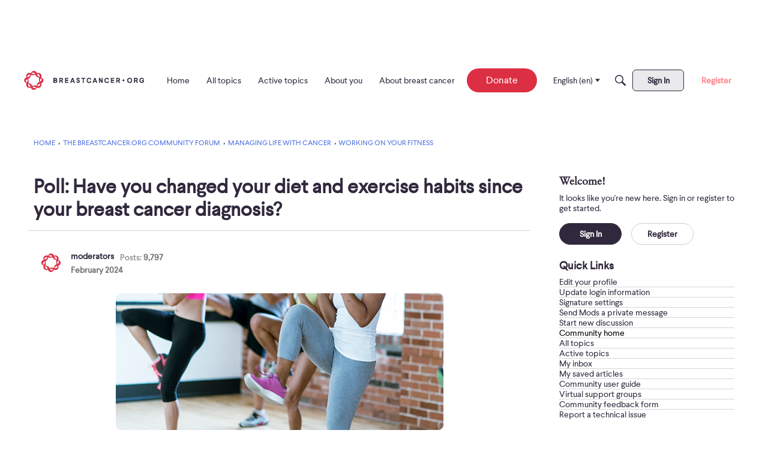

--- FILE ---
content_type: text/html; charset=utf-8
request_url: https://www.google.com/recaptcha/api2/aframe
body_size: 267
content:
<!DOCTYPE HTML><html><head><meta http-equiv="content-type" content="text/html; charset=UTF-8"></head><body><script nonce="ahGJGJmJxAT2y5b9cgDYvw">/** Anti-fraud and anti-abuse applications only. See google.com/recaptcha */ try{var clients={'sodar':'https://pagead2.googlesyndication.com/pagead/sodar?'};window.addEventListener("message",function(a){try{if(a.source===window.parent){var b=JSON.parse(a.data);var c=clients[b['id']];if(c){var d=document.createElement('img');d.src=c+b['params']+'&rc='+(localStorage.getItem("rc::a")?sessionStorage.getItem("rc::b"):"");window.document.body.appendChild(d);sessionStorage.setItem("rc::e",parseInt(sessionStorage.getItem("rc::e")||0)+1);localStorage.setItem("rc::h",'1768863237765');}}}catch(b){}});window.parent.postMessage("_grecaptcha_ready", "*");}catch(b){}</script></body></html>

--- FILE ---
content_type: application/x-javascript
request_url: https://community.breastcancer.org/dist/v2/forum/entries/addons/groups/forum.BFzbj6qq.min.js
body_size: 9526
content:
const __vite__mapDeps=(i,m=__vite__mapDeps,d=(m.f||(m.f=["../../../chunks/addons/theme-foundation/forum.ygDCXjQl.css"])))=>i.map(i=>d[i]);
var Me=Object.defineProperty;var Ae=(e,t,s)=>t in e?Me(e,t,{enumerable:!0,configurable:!0,writable:!0,value:s}):e[t]=s;var I=(e,t,s)=>Ae(e,typeof t!="symbol"?t+"":t,s);import{i as m,j as a,r as w,x as Fe,y as ke,l as _e,p as ve,q as Ge,t as Be}from"../../../vendor/vendor/react-core.DB6kRN5F.min.js";import{l as Ue,R as Ve,c as K,d as xe,u as $e,e as Oe,s as J,L as C,f as Y,v as Ee,g as O,V as _,i as Ye,j as ze,k as be,m as We,M as A,n as le,p as j,q as B,w as He,x as Qe,y as qe,z as Z,A as Ke,G as Je,B as de,D as Xe,E as Ze,t as g,F as et,H as z,J as tt,K as ee,N as st,O as W,Q as b,T as ae,U as M,W as H,X as ue,Y as U,_ as V,Z as ne,$ as F,a0 as at,a1 as De,a2 as L,a3 as R,a4 as nt,a5 as te,a6 as X,a7 as ot,a8 as rt,a9 as it,aa as ct,ab as lt,ac as dt,ad as ut,ae as mt,af as pt,ag as gt,ah as ht,ai as ft,aj as vt,ak as xt,al as Et,am as bt,an as Dt,ao as yt,ap as ye,aq as me,ar as It,as as Ct,at as wt,au as pe,av as jt,aw as Lt,ax as Rt,ay as Tt,az as oe,aA as ge,aB as St,aC as Pt,aD as Nt,aE as Mt,aF as Ie,aG as At,aH as Ft,aI as kt,aJ as _t,aK as Gt,aL as Bt,aM as Ut,aN as Vt,aO as $t,aP as he,aQ as Ot,aR as Yt,aS as Q,aT as zt,aU as Wt,aV as Ht}from"../../forum.C8p_Q6Rq.min.js";import{p as Qt}from"../../../vendor/vendor/redux.C47PpYDn.min.js";import{L as qt}from"../../../chunks/LinkOrText.CVW0rthT.min.js";import{M as Kt}from"../../../chunks/MultiUserInput.Bt70kMcS.min.js";import"../../../vendor/vendor/moment.BYTvHWBW.min.js";import"../../../chunks/addons/dashboard/StackableTable.classes.3MTqhssj.min.js";const $=Ue.actionCreatorFactory("@@events"),E=class E extends Ve{constructor(){super(...arguments);I(this,"getEventList",s=>{const n=K(E.getEventListACs,async()=>{const r=await this.api.get("/events",{params:{...s,expand:!0}}),i=xe.parseHeaders(r.headers);return{events:r.data,pagination:i}})(s);return this.dispatch(n)});I(this,"getEventParentRecord",s=>{const n=K(E.getEventParentRecord,async()=>{if(s.parentRecordType==="category"){const r=await this.api.get(`/categories/${s.parentRecordID}`),{data:i}=r;return{name:i.name,breadcrumbs:i.breadcrumbs,parentRecordID:i.categoryID,parentRecordType:"category",url:i.url,description:i.description,bannerUrl:i.bannerUrl,iconUrl:i.iconUrl}}else{const r=await this.api.get(`/groups/${s.parentRecordID}`),{data:i}=r;return{name:i.name,breadcrumbs:i.breadcrumbs,parentRecordID:i.groupID,parentRecordType:"category",url:i.url,description:i.description,bannerUrl:i.bannerUrl,iconUrl:i.iconUrl}}})(s);return this.dispatch(n)});I(this,"clearDeleteStatus",this.bindDispatch(E.clearDeleteStatusAC));I(this,"deleteEvent",s=>{const n=K(E.deleteEvent_ACS,async()=>(await this.api.delete(`/events/${s}`)).data)({eventID:s});return this.dispatch(n)})}};I(E,"DEFAULT_LIMIT",30),I(E,"getEventListACs",$.async("GET_EVENT_LIST")),I(E,"getEventParentRecord",$.async("GET_EVENT_PARENT_RECORD")),I(E,"deleteEvent_ACS",$.async("DELETE_EVENT")),I(E,"clearDeleteStatusAC",$("CLEAR_DELETE_STATUS"));let x=E;function Bs(){return $e(x)}const Jt={eventsLists:{},eventParentRecords:{},eventsByID:{},partipateStatusByEventID:{},deleteStatusesByID:{}},Xt=Qt(Oe.reducerWithInitialState(Jt).case(x.getEventListACs.started,(e,t)=>{const s=J(t);return e.eventsLists[s]={status:C.LOADING},e}).case(x.getEventListACs.done,(e,t)=>{const s=J(t.params);return e.eventsLists[s]={status:C.SUCCESS,data:t.result},e}).case(x.getEventListACs.failed,(e,t)=>{const s=J(t.params);return e.eventsLists[s].status=C.ERROR,e.eventsLists[s].error=t.error,e}).case(x.getEventParentRecord.started,(e,t)=>{const s=t.parentRecordType+t.parentRecordID;return e.eventParentRecords[s]={status:C.LOADING},e}).case(x.getEventParentRecord.done,(e,t)=>{const{params:s}=t,n=s.parentRecordType+s.parentRecordID;return e.eventParentRecords[n]={status:C.SUCCESS,data:t.result},e}).case(x.getEventParentRecord.failed,(e,t)=>{const{params:s}=t,n=s.parentRecordType+s.parentRecordID;return e.eventParentRecords[n].status=C.ERROR,e.eventParentRecords[n].error=t.error,e}).case(x.deleteEvent_ACS.started,(e,t)=>(e.deleteStatusesByID[t.eventID]={status:C.LOADING},e)).case(x.deleteEvent_ACS.done,(e,t)=>(e.deleteStatusesByID[t.params.eventID]={status:C.SUCCESS},e)).case(x.deleteEvent_ACS.failed,(e,t)=>(e.deleteStatusesByID[t.params.eventID]={status:C.ERROR,error:t.error},e)).case(x.clearDeleteStatusAC,(e,t)=>(e.deleteStatusesByID[t.eventID]={status:C.PENDING},e))),q=Y((e,t)=>{var u,h;const s=Ee("events",t),n=O(),r=s("excerptInCompact",{show:!1,font:_.font({})}),i=s("spacing",{padding:_.spacing({vertical:20,horizontal:6})}),o=s("attendeesStackedList",Ye("attendees")),c=s("separator",{fg:n.mixBgAndFg(.2)}),l=s("section",{spacing:_.spacing({vertical:20})}),p=s("description",{font:_.font({...n.fontSizeAndWeightVars("medium")})}),d=s("options",{box:_.box({background:e==null?void 0:e.innerBackground,borderType:e==null?void 0:e.borderType,border:n.border}),featuredImage:{display:((u=e==null?void 0:e.featuredImage)==null?void 0:u.display)??!1,fallbackImage:((h=e==null?void 0:e.featuredImage)==null?void 0:h.fallbackImage)??void 0}},e);return{spacing:i,attendeesStackedList:o,separator:c,section:l,description:p,excerptInCompact:r,options:d}}),D=Y((e,t)=>{var re,ie,ce;const s=q(t),n=O(),r=ze().compact.container.size,i=be().mediaQueries(),o=m({display:"block",borderBottom:le(),borderTop:le(),...A.padding({...s.spacing.padding,horizontal:s.spacing.padding.horizontal*2}),...We(s.spacing.padding.horizontal*2)},"label:Events-classes-empty"),c=m({flexBasis:B(r),flexShrink:1,alignSelf:"flex-start",color:j.colorOut(n.mainColors.fg)},"label:Events-classes-dateCompact"),l=m({...A.font(s.excerptInCompact.font),color:s.excerptInCompact.show?j.colorOut(s.excerptInCompact.font.color):j.colorOut(n.mainColors.fg)},"label:Events-classes-excerpt"),p=m({marginLeft:"0px !important"},"label:Events-classes-metas"),d=m({marginRight:n.gutter.quarter},"label:Events-classes-metaLabel"),u=m({},i.oneColumnDown({display:He("none")}),"label:Events-classes-metaDate"),h=m({[`.${Qe().toggle}`]:{marginLeft:"auto",fontWeight:n.fonts.weights.normal}},"label:Events-classes-dropDown"),f=m({...A.margin({top:n.gutter.size}),display:"block",textAlign:"right",color:j.colorOut(n.links.colors.default)},"label:Events-classes-viewMore"),v=m({...Ze().middle()},"label:Events-classes-filterRoot"),y=m({marginBottom:n.gutter.half,justifyContent:"flex-start"},"label:Events-classes-filter"),S=m({marginRight:n.gutter.quarter},"label:Events-classes-filterLabel"),P=qe(),N=m({...P.root,backgroundColor:j.colorOut(n.mainColors.bg),[`.${Ke().photo}`]:{width:Z(100),height:Z(100)}},"label:Events-classes-attendeePhoto"),k=m({marginBottom:B(n.gutter.size)},"label:Events-classes-pageTitle"),Le=m({...A.box(s.options.box)},"label:Events-classes-widgetRoot"),Re=m({"& .tokenText":{display:"inline-block",fontWeight:n.fonts.weights.normal},...A.margin({bottom:8})},"label:Events-classes-eventListDate"),Te=m({textTransform:"uppercase"},"label:Events-classes-eventListDateMonth"),Se=m({fontWeight:n.fonts.weights.bold},"label:Events-classes-eventListDateBolded"),Pe=O().options.preset===Je.DARK&&((ce=(ie=(re=de().options)==null?void 0:re.box)==null?void 0:ie.background)==null?void 0:ce.color)&&j.isLightColor(de().options.box.background.color),Ne=m({...Pe&&{"&& a":{color:j.colorOut(n.elementaryColors.darkText)},"& a:hover p, & a:focus p, & a:active p":{...A.font(Xe().title.fontState)},"& span":{color:j.colorOut(n.elementaryColors.darkText)}}},"label:Events-classes-colorPresetsAdjustment");return{excerpt:l,metas:p,metaDate:u,metaLabel:d,empty:o,dateCompact:c,dropDown:h,viewMore:f,filter:y,filterLabel:S,filterRoot:v,attendeePhoto:N,pageTitle:k,widgetRoot:Le,eventListDate:Re,eventListDateMonth:Te,eventListDateBolded:Se,colorPresetsAdjustment:Ne,locationMeta:m({maxHeight:"unset"},"label:Events-classes-locationMeta")}}),Us="autoJoin";var Vs=function(e){return e.ORGANIZER="Organizer",e.CREATE="Create",e.EDIT="Edit",e.MEMBER="Member",e.VIEW="View",e.ATTEND="Attend",e}({}),G=function(e){return e.GOING="yes",e.MAYBE="maybe",e.NO="no",e.INTERESTED="interested",e.REGISTERED="registered",e}({}),fe=function(e){return e.ALL="all",e.UPCOMING="upcoming",e.PAST="past",e.MINE="mine",e}({});function $s(e){const t=w.useMemo(()=>new Date().toISOString(),[]);switch(e){case"all":return{sort:"-dateStarts"};case"past":return{dateStarts:`<${t}`,sort:"-dateEnds"};case"upcoming":return{dateEnds:`>${t}`,sort:"dateStarts"};case"mine":return{attendingStatus:[G.GOING,G.MAYBE,G.INTERESTED,G.REGISTERED],dateEnds:`>${t}`,sort:"dateStarts"};default:return{attendingStatus:[G.GOING],dateEnds:`>${t}`,sort:"dateStarts"}}}function Zt(e){const{filter:t}=e,s=[{name:g("All"),value:"all"},{name:g("Upcoming Events"),value:"upcoming"},{name:g("Past Events"),value:"past"},{name:g("My Events"),value:"mine"}],n=s.find(o=>o.value===t),r=et("attendanceFilter"),i=D();return a.jsxs("div",{className:z(i.filterRoot,e.className),children:[a.jsxs("span",{id:r,className:i.filterLabel,children:[g("View"),":"]}),a.jsx(tt,{buttonType:ee.TEXT_PRIMARY,className:D().dropDown,widthOfParent:!1,options:s,describedBy:r,value:n,renderLeft:!1,offsetPadding:!0,onChange:o=>{e.onFilterChange(o.value)}})]})}function es(e){const t=st(),s=e.size??38;return a.jsxs(a.Fragment,{children:[a.jsx(W,{children:g("Loading")}),a.jsx(b,{className:z(t.compactRoot,e.className,e.className),height:s,width:s})]})}function ts(e){const t=D();return a.jsx(ae,{icon:a.jsx(es,{className:t.dateCompact}),name:a.jsx(b,{width:120}),description:!e.compact&&a.jsx(b,{width:240}),metas:a.jsxs(a.Fragment,{children:[a.jsx(M,{children:a.jsx(b,{width:60})}),a.jsx(M,{children:a.jsx(b,{width:32})}),a.jsx(M,{children:a.jsx(b,{width:48})})]})})}function Ce(e){D();const{count:t=3}=e;return a.jsx(H,{children:Array.from(new Array(t)).map((s,n)=>a.jsx(ts,{className:n===0?"isFirst":void 0},n))})}function ss(e=1){const t=Fe(),n=new URLSearchParams(ke().search).get("filter"),r=w.useMemo(()=>Object.values(fe).includes(n)?n:fe.UPCOMING,[n]),i=w.useCallback(o=>{const c={filter:o,page:e.toString()},l=new URLSearchParams(c).toString(),p={...t.location,search:l};t.replace(p)},[t,e]);return{filter:r,changeFilter:i}}function as(){const e=D(),{filter:t,changeFilter:s}=ss();return a.jsxs(a.Fragment,{children:[a.jsx(W,{children:g("Loading")}),a.jsx(b,{height:32,width:300,className:e.pageTitle}),a.jsx(Zt,{className:e.filter,filter:t,onFilterChange:s}),a.jsx(Ce,{})]})}function ns(){return a.jsxs("div",{style:{marginTop:20},children:[a.jsx(W,{children:g("Loading")}),a.jsx(b,{height:20,width:60}),a.jsx(ue,{width:6,height:14}),a.jsxs("div",{style:{display:"flex",justifyContent:"flex-start"},children:[a.jsx(b,{height:25,width:150,style:{marginRight:44}}),a.jsx(b,{height:25,width:120}),a.jsx(b,{height:20,width:75,style:{marginLeft:"auto"}})]}),a.jsx(ue,{height:20}),a.jsx(Ce,{})]})}function T(e=""){return`/${F("themeFeatures.NewEventsPage",!1)?"events":"create-events"}${e}`}const os=new U(()=>V(()=>import("../../../chunks/addons/groups/EventsHomePage.BQGD4qiU.min.js"),__vite__mapDeps([0]),import.meta.url),[T("/:parentRecordType(category|group)")],e=>T(`/${e==null?void 0:e.parentRecordType}`),ns),rs=new U(()=>V(()=>import("../../../chunks/addons/groups/EventsPage.Ckg_ZCHg.min.js"),__vite__mapDeps([0]),import.meta.url),[T("/:parentRecordType(category|group)/:parentRecordID(-?\\d+)(-[^/]+)?"),T()],e=>T(`/${e==null?void 0:e.parentRecordType}/${e==null?void 0:e.parentRecordID}`),as),is=new U(()=>V(()=>import("../../../chunks/addons/groups/NewEventPage.BvSqAUkB.min.js"),__vite__mapDeps([0]),import.meta.url),"/events/new",e=>{let t="/events/new";if(e){const s=new URLSearchParams({parentRecordType:e.parentRecordType,parentRecordID:`${e.parentRecordID}`,...e.draftID&&{draftID:`${e.draftID}`}}).toString();s.length>0&&(t+=`?${s}`)}return t},ne),cs=new U(()=>V(()=>import("../../../chunks/addons/groups/EditEventPage.Cc9EudZ5.min.js"),__vite__mapDeps([0]),import.meta.url),"/events/:eventID(\\w+)(-[^/]+)?/edit",e=>{let t=`${T(`/${e.eventID}`)}/edit`;const s=new URLSearchParams({...e.draftID&&{draftID:`${e.draftID}`}}).toString();return s.length>0&&(t+=`?${s}`),t},ne),ls=new U(()=>V(()=>import("../../../chunks/addons/groups/EventPage.C7KsA9wF.min.js"),__vite__mapDeps([0]),import.meta.url),T("/:eventID(\\w+)(-[^/]+)?"),e=>T(`/${e.eventID}`),ne),ds=F("featureFlags.customLayout.event.Enabled",!1);function us(){return[is.route,cs.route,os.route,rs.route,ds?void 0:ls.route].filter(at)}function we(e){const{dateStarts:t,dateEnds:s}=e,n=D(),r=e.localeKey??De(),i=w.useMemo(()=>{const o=new Date(t),c=new Date(s),l=new Date,p=L(o,c,R.DAY),d={start:{dayYear:o.toLocaleDateString(r,{day:"numeric"}),month:o.toLocaleDateString(r,{month:"short"})}};return!L(l,o,R.YEAR)&&(!L(o,c,R.MONTH)||p)&&(d.start.dayYear+=`, ${o.toLocaleDateString(r,{year:"numeric"})}`),p||(d.end={dayYear:c.toLocaleDateString(r,{day:"numeric"})},L(o,c,R.MONTH)||(d.end.month=c.toLocaleDateString(r,{month:"short"})),L(l,c,R.YEAR)||(d.end.dayYear+=`, ${c.toLocaleDateString(r,{year:"numeric"})}`)),d},[t,s,r]);return a.jsxs(nt,{className:n.eventListDate,children:[a.jsx("span",{className:n.eventListDateMonth,children:`${i.start.month} `}),a.jsx("span",{className:n.eventListDateBolded,children:i.start.dayYear}),i.end&&a.jsxs(a.Fragment,{children:[" — ",i.end.month?a.jsx("span",{className:n.eventListDateMonth,children:`${i.end.month} `}):"",a.jsx("span",{className:n.eventListDateBolded,children:i.end.dayYear})]})]})}function ms(e){const{dateStarts:t,dateEnds:s}=e,n=L(new Date(t),new Date,R.YEAR),r=s?L(new Date(s),new Date,R.YEAR):!1,o=(s?L(new Date(t),new Date(s),R.DAY):!1)?X.TIME:X.EXTENDED,c=a.jsx(te,{timestamp:e.dateStarts,type:X.EXTENDED,isSameYear:n}),l=e.dateEnds?a.jsx(te,{timestamp:e.dateEnds,type:o,isSameYear:r}):void 0;return a.jsxs(a.Fragment,{children:[c,e.dateEnds&&a.jsxs(a.Fragment,{children:[" ",l&&" - ",l]})]})}function ps(e){const{event:t,compact:s}=e,n=D.useAsHook(),r=ot.useAsHook(),i=!!(t.safeLocationUrl||t.location),o=rt("eventLocation");return a.jsxs(it,{className:n.metas,children:[i&&a.jsxs(M,{className:n.locationMeta,children:[a.jsxs("span",{id:o,className:n.metaLabel,children:[g("Location"),":"]}),a.jsx(qt,{linkClass:r.metaLink,linkWrap:"strong",url:t.safeLocationUrl,label:t.location??t.locationUrl,"aria-describedby":o})]}),!s&&a.jsx(M,{className:n.metaDate,children:a.jsx(ms,{dateStarts:t.dateStarts,dateEnds:t.allDayEvent?void 0:t.dateEnds})}),t.parentRecord&&a.jsx(ct,{to:t.parentRecord.url,children:a.jsx("strong",{children:t.parentRecord.name})})]})}function se(e){const t=D(),{event:s,compact:n}=e,{headingLevel:r=2}=e;return a.jsx(ae,{as:e.as,url:s.url,name:a.jsxs(a.Fragment,{children:[a.jsx(we,{dateStarts:s.dateStarts,dateEnds:s.dateEnds,localeKey:De()}),a.jsx("p",{children:s.name})]}),headingDepth:r,metas:a.jsx(ps,{event:s,compact:n}),options:{iconPosition:lt.DEFAULT},asTile:n,featuredImage:e.featuredImage,image:s.image,description:(!e.compact||e.excerptInCompact)&&s.excerpt,descriptionClassName:t.excerpt,descriptionMaxCharCount:e.excerptInCompact?60:160,className:e.className,actions:void 0})}function gs(e){const t=q(),s=D(e.compact);if(!e.events||e.events.length===0){const{hideIfEmpty:r=!1,emptyMessage:i=g("This category does not have any events.")}=e;return r?null:a.jsx("p",{className:s.empty,children:i})}const{events:n}=e;return a.jsx(H,{children:n.map((r,i)=>a.jsx(se,{className:z({isFirst:i===0}),headingLevel:e.headingLevel,event:r,compact:e.compact,excerptInCompact:e.excerptInCompact||t.excerptInCompact.show},r.eventID))})}function hs(e){const{events:t,viewMoreLink:s,viewMoreText:n=g("More Events"),title:r=g("Upcoming Events"),headingLevel:i=2}=e;if(t.length===0)return null;const o=q(),c=D(),l=F("EventsPanelViewMoreLink",F("themeFeatures.NewEventsPage")),p=dt();return a.jsxs("div",{className:p.widgetClass,children:[a.jsx(ut,{title:r}),a.jsx(gs,{events:t,compact:!0,excerptInCompact:o.excerptInCompact.show,headingLevel:i+1}),l&&a.jsx(mt,{to:s,className:c.viewMore,children:n})]})}const fs=Y(e=>{const t=Ee("inviteUserCard",e),s=O(),n=t("body",{padding:{size:s.gutter.size}}),r=t("button",{mobile:{width:Z(47)}}),i=t("buttonGroup",{padding:{top:s.gutter.size,bottom:s.gutter.size}}),o=t("message",{padding:{bottom:s.gutter.size}});return{body:n,button:r,buttonGroup:i,message:o}}),vs=Y((e={})=>{const t=be().mediaQueries(),s=fs(),n=m({padding:s.body.padding.size},"label:inviteUserCardStyles-body"),r=m({},t.oneColumnDown({"&&":{width:s.button.mobile.width}}),"label:inviteUserCardStyles-button"),i=m({display:"flex",justifyContent:"flex-end",paddingTop:s.buttonGroup.padding.top,paddingBottom:s.buttonGroup.padding.bottom,"&>*:first-child":{marginRight:B(20)}},t.oneColumnDown({"&&":{justifyContent:"space-between"},"&>*:first-child":{marginRight:B(0)}}),"label:inviteUserCardStyles-buttonGroup"),o=m({paddingBottom:s.message.padding.bottom},"label:inviteUserCardStyles-message"),c=m({},"label:inviteUserCardStyles-textbox"),l=m({maxHeight:B(100),overflowY:"scroll"},"label:inviteUserCardStyles-users");return{body:n,button:r,buttonGroup:i,message:o,textbox:c,users:l}});function xs(e){var v,y,S,P,N;const{defaultUsers:t,inputEmails:s,updateStoreEmails:n,updateStoreInvitees:r,sentInvitations:i,visible:o,closeModal:c,errors:l}=e,{hasPermission:p}=pt(),d=p("emailInvitations.add"),[u,h]=w.useState(!1),f=vs();return a.jsx(gt,{isVisible:o,size:ht.MEDIUM,exitHandler:()=>{h(!1)},children:a.jsx(ft,{header:a.jsx(It,{title:g("Invite Members"),closeFrame:()=>{c(),h(!1)}}),body:a.jsxs(vt,{className:f.body,children:[a.jsx("p",{className:f.message,children:g("Invite one or more people to join this group.")}),a.jsx(Kt,{label:"Usernames",onChange:k=>{r(k)},value:t,maxHeight:200}),a.jsxs(xt,{permission:"emailInvitations.add",mode:Et.GLOBAL,children:[d&&a.jsx(bt,{baseClass:Dt.CUSTOM,className:f.textbox,label:g("Emails"),inputProps:{value:s,onChange:k=>{n(k.target.value)},multiline:!0,placeholder:g("Type or paste emails separated by commas.")},multiLineProps:{overflow:"scroll",rows:5,maxRows:5},errors:(y=(v=l==null?void 0:l.response.data)==null?void 0:v.errors)==null?void 0:y.emails}),s.trim()&&a.jsx(yt,{labelBold:!1,checked:u,label:g("I confirm that I have permission to use the email addresses provided."),onChange:()=>h(!u)})]}),!((S=l==null?void 0:l.response.data)!=null&&S.errors)&&((P=l==null?void 0:l.response.data)==null?void 0:P.message)&&a.jsx(ye,{padded:!0,errors:[{message:(N=l==null?void 0:l.response.data)==null?void 0:N.message}]}),a.jsxs("div",{className:f.buttonGroup,children:[a.jsx(me,{className:f.button,buttonType:ee.STANDARD,onClick:()=>{h(!1),c()},children:g("Cancel")}),a.jsx(me,{disabled:d&&!!s.trim()&&!u,className:f.button,buttonType:ee.PRIMARY,onClick:()=>{h(!1),i()},children:g("Invite")})]})]})})})}function Es(e){const{userID:t,groupID:s,visible:n}=e,[r,i]=w.useState(n),o=()=>i(!1),{clearInviteUsers:c}=Ct(),{emailsString:l,updateStoreEmails:p,invitees:d,updateStoreInvitees:u,sentInvitations:h,errors:f}=wt({userID:t,groupID:s,onSuccess:o});return a.jsx(a.Fragment,{children:a.jsx(xs,{inputEmails:l,updateStoreEmails:p,defaultUsers:d,updateStoreInvitees:u,visible:r,closeModal:()=>{o(),c({userID:t})},sentInvitations:h,errors:f})})}function bs(e){var h,f;const{title:t,subtitle:s,description:n,containerOptions:r,events:i}=e,o=(r==null?void 0:r.displayType)===pe.GRID||(r==null?void 0:r.displayType)===pe.CAROUSEL,c=o,l={imagePlacement:"left",contentType:Lt.TitleDescriptionIcon},p=q({...r,featuredImage:{display:(h=e.apiParams)==null?void 0:h.featuredImage,fallbackImage:(f=e.apiParams)==null?void 0:f.fallbackImage}}),d=D(c,r),u=jt(l);return a.jsx(Rt,{subtitle:s,description:n,options:{...r,isGrid:!1},title:t,children:o?i.map((v,y)=>a.jsx(se,{className:_e(u.root,d.colorPresetsAdjustment),headingLevel:4,event:v,compact:c,excerptInCompact:p.excerptInCompact.show,featuredImage:p.options.featuredImage},v.eventID)):a.jsx(H,{className:d.widgetRoot,children:i.map((v,y)=>a.jsx(se,{className:z({isFirst:y===0}),headingLevel:4,event:v,compact:c,excerptInCompact:p.excerptInCompact.show,featuredImage:p.options.featuredImage},v.eventID))})})}const Ds={comments:{getDescription:()=>"new comments",getDefaultPreferences:e=>{const{GroupNewComment:t}=e??{};return{"preferences.popup.comments":(t==null?void 0:t.popup)??!1,"preferences.email.comments":(t==null?void 0:t.email)??!1}}},posts:{getDescription:()=>"new posts",getDefaultPreferences:e=>{const{GroupNewPost:t}=e??{};return{"preferences.popup.posts":(t==null?void 0:t.popup)??!1,"preferences.email.posts":(t==null?void 0:t.email)??!1}}},announcements:{getDescription:()=>"new announcements",getDefaultPreferences:e=>{const{GroupNewAnnouncement:t}=e??{};return{"preferences.popup.announcements":(t==null?void 0:t.popup)??!1,"preferences.email.announcements":(t==null?void 0:t.email)??!1}}},events:{getDescription:()=>"new events",getDefaultPreferences:e=>{const{GroupNewEvent:t}=e??{};return{"preferences.popup.events":(t==null?void 0:t.popup)??!1,"preferences.email.events":(t==null?void 0:t.email)??!1}}}};function ys(e,t,s){return ve({queryFn:async()=>await oe.get(`/groups/${e}/preferences/${t}`),queryKey:["groupNotificationPreferences",{groupID:e,userID:t}],initialData:s,refetchOnWindowFocus:!1})}function Is(e,t){const s=Ge(),n=Tt();return Be({mutationFn:async r=>{const{data:i}=await oe.patch(`/groups/${e}/preferences/${t}`,r);return i},onMutate:async function(r){const i=s.getQueryData(["groupNotificationPreferences",{groupID:e,userID:t}]);return s.setQueryData(["groupNotificationPreferences",{groupID:e,userID:t}],r),{previousPreferences:i}},onError:(r,i,o)=>{o!=null&&o.previousPreferences&&s.setQueryData(["groupNotificationPreferences",{groupID:e,userID:t}],o.previousPreferences)},onSuccess:async r=>{s.setQueryData(["groupNotificationPreferences",{groupID:e,userID:t}],r),n.addToast({autoDismiss:!0,body:g("Success! Preferences saved.")})},mutationKey:[e,t]})}function Cs(e){const{userID:t,notificationPreferences:s,...n}=e,{recordID:r}=n,{preferences:i}=Pt(),o=(i==null?void 0:i.data)??void 0,c=w.useMemo(()=>{var u,h,f,v,y,S,P,N;return s||{"preferences.followed":!1,"preferences.email.digest":!1,"preferences.popup.posts":((u=o==null?void 0:o.GroupNewPost)==null?void 0:u.popup)??!1,"preferences.email.posts":((h=o==null?void 0:o.GroupNewPost)==null?void 0:h.email)??!1,"preferences.popup.comments":((f=o==null?void 0:o.GroupNewComment)==null?void 0:f.popup)??!1,"preferences.email.comments":((v=o==null?void 0:o.GroupNewComment)==null?void 0:v.email)??!1,"preferences.popup.announcements":((y=o==null?void 0:o.GroupNewAnnouncement)==null?void 0:y.popup)??!1,"preferences.email.announcements":((S=o==null?void 0:o.GroupNewAnnouncement)==null?void 0:S.email)??!1,"preferences.popup.events":((P=o==null?void 0:o.GroupNewEvent)==null?void 0:P.popup)??!1,"preferences.email.events":((N=o==null?void 0:o.GroupNewEvent)==null?void 0:N.email)??!1}},[s,o]),l=ys(r,t,c),{mutateAsync:p,error:d}=Is(r,t);return a.jsx(Nt.Provider,{value:{preferences:l.data,setPreferences:p},children:a.jsxs("div",{children:[a.jsx(Mt,{...n,recordDetails:{recordKey:"groupID",recordFollowedContentText:g("View all followed groups"),recordUnfollowText:g("Unfollow Group")},notificationTypes:Ds,className:m({marginBottom:0},"label:GroupFollowDropdown-recordUnfollowText")}),d&&a.jsx(ye,{errors:[{message:d.description??d.message}]})]})})}function je(e){const{api:t=ge,...s}=e;return a.jsx(St,{userID:e.userID,api:ge,children:a.jsx(Cs,{...s})})}async function ws(e={}){const t=await oe.get("/groups",{params:{...e}}),s=xe.parseHeaders(t.headers);return{result:t.data,pagination:s}}function js(e){const{refetch:t,isLoading:s,error:n,isSuccess:r,isFetching:i,data:o}=ve({queryFn:async()=>await ws(e),queryKey:["groupList",{...e}],keepPreviousData:!0});return{refetch:t,error:n,isLoading:s,isSuccess:r,isFetching:i,data:o}}function Ls(e){const{userID:t,url:s,iconUrl:n,dateFollowed:r,countDiscussions:i,name:o,groupID:c,preferences:l}=e,p=F("emails.digest",!1),d=Ie();return a.jsx(ae,{url:s,icon:n?a.jsx("div",{className:d.photoWrap,children:a.jsx("img",{src:n,height:"200",width:"200"})}):a.jsx(W,{children:g("Expand for more options.")}),iconWrapperClass:d.iconWrap,name:o,nameClassName:d.name,metas:a.jsxs(a.Fragment,{children:[a.jsx(M,{children:a.jsx(he,{source:"Following since <0/>",c0:a.jsx(te,{timestamp:r})})}),a.jsx(M,{children:a.jsx(he,{source:"<0/> discussions",c0:i})})]}),actions:a.jsx("div",{style:{marginTop:28},children:a.jsx(je,{userID:t,recordID:c,name:o,notificationPreferences:l,emailDigestEnabled:p,iconOnly:!0})})})}function Rs(){const e=Ie(),{userID:t}=At(),[s,n]=w.useState(1),[r,i]=w.useState(Ft.RECENTLY_FOLLOWED),o=w.useMemo(()=>({followed:!0,expand:"preferences",limit:30,page:s,sort:r}),[s,r]),{data:c,error:l,isLoading:p}=js(o),d=c==null?void 0:c.result,u=c==null?void 0:c.pagination;return a.jsxs(a.Fragment,{children:[a.jsx(kt,{sortBy:r,setSortBy:i,pager:(c==null?void 0:c.pagination)&&a.jsx(_t,{totalResults:u==null?void 0:u.total,currentPage:(u==null?void 0:u.currentPage)??1,pageLimit:30,hasMorePages:u!=null&&u.total?(u==null?void 0:u.total)>=Gt:!1,showNextButton:!1,onChange:h=>n(h),className:e.pager})}),l&&a.jsx(Bt,{type:"error",stringContents:l.message,icon:a.jsx(Ut,{})}),p&&a.jsx(Vt,{count:3,actionIcon:"me-notifications"}),d&&(d.length?a.jsx(H,{children:d.map(h=>a.jsx(Ls,{userID:t,...h},h.groupID))}):a.jsx($t,{results:[],emptyMessage:g("No groups followed")}))]})}Ot("events",Xt);Yt.addRoutes(us());Q("new-events-module",hs,{overwrite:!0});Q("EventEventsWidget",bs,{overwrite:!0});Q("EventListDate",we,{overwrite:!0});Q("GroupFollowDropdown",je,{overwrite:!0});zt("click",".js-invites",(e,t)=>{e.preventDefault();const s=t.getAttribute("groupid"),n=t.getAttribute("userid");s===null||n===null||Wt(a.jsx(Es,{userID:parseInt(n),groupID:parseInt(s),visible:!0}))});const Ts=F("featureFlags.GroupsFollowing.Enabled",!1);Ts&&Ht.addAdditionalContent({contentName:"Groups",contentRenderer:Rs});const Os=Object.freeze(Object.defineProperty({__proto__:null},Symbol.toStringTag,{value:"Module"}));export{x as E,ms as F,Ce as a,gs as b,ss as c,ns as d,D as e,Zt as f,T as g,Bs as h,as as i,cs as j,ls as k,q as l,G as m,Us as n,Vs as o,Os as p,$s as u};


--- FILE ---
content_type: text/javascript
request_url: https://prod.adspsp.com/adb.4134180.min.js
body_size: 975
content:
!function(t,e,n,a,r,o){var c=window[t]&&window[t].exists?1:0,i=Math.floor(1e3*Math.random()*1e3).toString(36).substr(0,4)+Number((new Date).getTime()).toString(36)+Math.floor(1e3*Math.random()*1e3).toString(36).substr(0,4),s=function(t,e){var a;a="https://adspsp.com/pt/4134180/3/4/?a=0&e="+(e="500.2:0T0:"+t+";"+(e.stack?(e.message||"")+";"+e.stack:JSON.stringify(e)).substr(0,200))+"&adb_ex="+c+"&adbj="+i+"&u="+n+"&rnd="+(new Date).getTime(),document.createElement("img").src=a};try{if(!window[e]){window[e]=1,window.adbj=i;var d=function(t,e){try{if(!e)return sessionStorage.getItem("adb_"+t);sessionStorage.setItem("adb_"+t,e)}catch(t){}},m=function(t){var e=((""+window.location.search).match(new RegExp("adb_"+t+"=([^&]+)"))||[]).pop();return e||(e=d(t)),e&&(d(t,e),e=parseInt(e)?1:0),e};for(var u in r){var f=m("ab_"+u),w=r[u],b=w[Object.keys(w).find((function(t){return location.hostname.match(new RegExp(t,"i"))}))]||0;r[u]=0===f||f?parseInt(f):Math.random()>=1-b}var p="script",h="https://"+(m("stage")?"stage":"prod")+".adspsp.com/",g=function(t,e){var a=document.createElement(p);a.type="text/javascript",e?a.innerHTML=t:(t=t.match(/[:\/]/)?t:h+t,a.async=!0,a.src=t+"?c="+n);var r=document.querySelector(p);r&&r.parentNode.appendChild(a)},y=m("esm"),v="number"==typeof y;window[e]=v&&y?2:1,v||g("try{const x=async()=>{window.adb=2};x()}catch(e){}",1),setTimeout((function(){try{for(var t=2===window[e],n=function(e){return t&&e.m?e.m:e.u},o=0;o<a.length;++o){var c=a[o];if(c.y){if(!r||!r[c.y])continue;c=n(c)}else if(c.n){if(!r||r[c.n])continue;c=n(c)}else c.u&&(c=n(c));g(c)}}catch(t){s("2",t)}}),10)}}catch(t){s("1",t)}}("AdBridg","adb","Cxebd17a2:m1tijvfr:14",[{y:"cm",u:"adb.4134180.cr.b.js",m:"adb.4134180.cr.js"},{n:"cm",u:"adb.4134180.cub.js"}],{cm:{".*":1}});

--- FILE ---
content_type: application/x-javascript
request_url: https://community.breastcancer.org/plugins/Polls/js/polls.js?v=69695989
body_size: 367
content:
function getPollsInputTemplate(){var o=$(".NewPollForm:first .PollOption:last-child").clone();return o.find(".InputBox").val(""),o}function appendPollInput(o,l){var n=$(".PollOption").length||0;gdn.meta.maxPollOptions&&n<gdn.meta.maxPollOptions?(o.append(getPollsInputTemplate()),l&&o.find(".InputBox").focus()):(!$(".InformMessages").length||$(".InformMessages").length&&$(".InformMessages").is(":empty"))&&gdn.informMessage("You can not specify more than "+gdn.meta.maxPollOptions+" poll options.")}$(document).on("click",".AddPollOption",function(o){o.preventDefault(),o.stopPropagation();var l=$(this).closest(".NewPollForm").find(".PollOptions");appendPollInput(l,!0)}),$(document).on("input",".PollOptionInput",function(o){var l=$(this).closest(".PollOptions");$(this).val()!=""&&l.find(".PollOption:last-child .InputBox").val()!=""&&appendPollInput(l,!1)}),$(document).on("click",".PollForm form :submit",function(){var o=this,l=$(this).parents("form"),n=$(l).serialize()+"&DeliveryType=VIEW&DeliveryMethod=JSON",e=$(l).attr("action");return $(o).addClass("InProgress"),$.ajax({type:"POST",url:e,data:n,dataType:"json",error:function(t){gdn.informError(t)},success:function(t){return $(".PollForm").replaceWith(t.PollHtml),gdn.inform(t),!1},complete:function(t,s){$(".InProgress").removeClass("InProgress")}}),!1}),$(document).on("click",".js-poll-result-btn",function(){var o=$(this).closest(".Item");return o.find(".js-poll-results").is(":visible")?(o.find(".js-poll-form").show(),o.find(".js-poll-results").hide()):(o.find(".js-poll-form").hide(),o.find(".js-poll-results").show()),!1});
